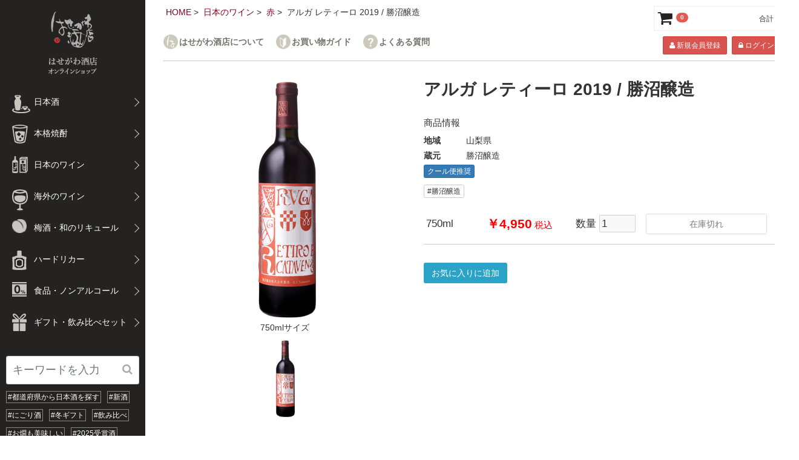

--- FILE ---
content_type: text/html; charset=UTF-8
request_url: https://www.hasegawasaketen.com/eshop/products/detail/16069
body_size: 67756
content:
<!doctype html>
<html lang="ja"><head>
<!-- Google tag (gtag.js) -->
<script async src="https://www.googletagmanager.com/gtag/js?id=G-MB3YYK1HXT"></script>
<script>
  window.dataLayer = window.dataLayer || [];
  function gtag(){dataLayer.push(arguments);}
  gtag('js', new Date());

  gtag('config', 'G-MB3YYK1HXT');
</script>
    <script src="/eshop/html/bundle/front.bundle.js"></script><meta charset="utf-8">
<meta http-equiv="X-UA-Compatible" content="IE=edge">
    <meta name="viewport" content="width=device-width, initial-scale=1, shrink-to-fit=no">    <meta name="eccube-csrf-token" content="ecb4921a1f.aRjDpw8O0n6JEwv_ZDMqO1JUw9xJKGYY7ddyg8Tcsas.XSGp9VlnohTjY3rGL1EHShMylZ4lQz91nrwxtYKJ2ZgRa5CKUEXmKrt7Ow"><title>アルガ レティーロ 2019 / 勝沼醸造 / はせがわ酒店 オンライン店</title>
                           <meta property="og:title" content="アルガ レティーロ 2019 / 勝沼醸造" />
    <meta property="og:image" content="https://www.hasegawasaketen.com/eshop/html/upload/save_image/0603161233_6299b461ee68e.jpg" />
    <meta property="product:price:amount" content="4950"/>
    <meta property="product:price:currency" content="JPY"/>
    <meta property="product:product_link" content="https://www.hasegawasaketen.com/eshop/products/detail/16069"/>
    <meta property="product:retailer_title" content="はせがわ酒店 オンライン店"/>
            <meta name="robots" content="noindex">
    
<meta property="og:type" content="og:product"/>
<meta property="og:site_name" content="はせがわ酒店 オンライン店"/>
    <meta name="description" content="完熟果実をゆっくりと醸し、8ヶ月間の樽熟成。香るベリー、酸味、渋み、果実感のやわらかなバランスを感じます。国産品種「マスカット・ベリーＡ」を使用したフルボディタイプの赤ワインです。">
    <meta property="og:description" content="完熟果実をゆっくりと醸し、8ヶ月間の樽熟成。香るベリー、酸味、渋み、果実感のやわらかなバランスを感じます。国産品種「マスカット・ベリーＡ」を使用したフルボディタイプの赤ワインです。"/>
                <meta property="og:url" content="https://www.hasegawasaketen.com/eshop/products/detail/16069"/>
    <link rel="canonical" href="https://www.hasegawasaketen.com/eshop/products/detail/16069" />
    
                    <link rel="icon" href="/eshop/html/user_data/assets/img/common/favicon.ico">
    <link rel="stylesheet" href="https://use.fontawesome.com/releases/v5.3.1/css/all.css" integrity="sha384-mzrmE5qonljUremFsqc01SB46JvROS7bZs3IO2EmfFsd15uHvIt+Y8vEf7N7fWAU" crossorigin="anonymous">
    <link rel="stylesheet" href="/eshop/html/template/hasegawa/assets/css/style.css">
    <script src="/eshop/html/bundle/front.bundle.js"></script>
<link rel="icon" href="/eshop/html/template/hasegawa/img/common/favicon.ico">
<link rel="stylesheet" href="/eshop/html/template/hasegawa/css/slick.css?v=4.2.2">
<link rel="stylesheet" href="/eshop/html/template/hasegawa/css/style.css?v=4.2.2">
<link rel="stylesheet" href="/eshop/html/template/hasegawa/css/responsive.css?v=4.2.2">
<!-- for original theme CSS -->
    <style>
.txt-primary{color:#2e6da4;}
.txt-success{color:#4cae4c;}
.txt-info{color:#269abc;}
.txt-warning{color:#eea236;}
.txt-danger{color:#d43f3a;}
.sales-restrictions {
    background: #f8f8f8;
    border: 1px solid #d9d9d9;
    margin: 20px 0;
    padding: 16px;
}
.sales-restrictions span {
    color: #de5d50;
    font-weight: bold;
}
</style>
<script src="https://ajax.googleapis.com/ajax/libs/jquery/1.11.3/jquery.min.js"></script>
<script>window.jQuery || document.write('<script src="/eshop/html/template/hasegawa/js/vendor/jquery-1.11.3.min.js?v=4.2.2"><\/script>')</script>
<script src="/eshop/html/template/hasegawa/js/cmd.js"></script>
<script type="text/javascript">
  var _gaq = _gaq || [];
  _gaq.push(['_setAccount', 'UA-2259938-1']);
  _gaq.push(['_trackPageview']);

  (function() {
    var ga = document.createElement('script'); ga.type = 'text/javascript'; ga.async = true;
    ga.src = ('https:' == document.location.protocol ? 'https://ssl' : 'http://www') + '.google-analytics.com/ga.js';
    var s = document.getElementsByTagName('script')[0]; s.parentNode.insertBefore(ga, s);
  })();
</script>
    <script>
        $(function() {
            $.ajaxSetup({
                'headers': {
                    'ECCUBE-CSRF-TOKEN': $('meta[name="eccube-csrf-token"]').attr('content')
                }
            });
        });
    </script>
                            <script>
  $(function() {
      let $before   = "\u003Cbutton\u0020type\u003D\u0022button\u0022\u0020class\u003D\u0022ec\u002DblockBtn\u002D\u002Daction\u0022\u0020disabled\u003D\u0022disabled\u0022\u003E\n\u0020\u0020\u0020\u0020\u0020\u0020\u8FD1\u65E5\u8CA9\u58F2\u4E88\u5B9A\u3067\u3059\u3002\n\u0020\u0020\u003C\/button\u003E";
      let $finished = "\u003Cbutton\u0020type\u003D\u0022button\u0022\u0020class\u003D\u0022ec\u002DblockBtn\u002D\u002Daction\u0022\u0020disabled\u003D\u0022disabled\u0022\u003E\n\u0020\u0020\u0020\u0020\u0020\u0020\u8CA9\u58F2\u306F\u7D42\u4E86\u3057\u307E\u3057\u305F\u3002\n\u0020\u0020\u003C\/button\u003E";

            
              });
</script>
        <link rel="stylesheet" href="/eshop/html/user_data/assets/css/customize.css">
</head>
<body id="page_product_detail" class="product_page">
<div id="wrapper">
    <header>

        
                                <!-- ▼ロゴ -->
            <h1>
    <button type="button" class="sp fa fa-bars" id="drawer_trigger"><span>MENU</span></button>
    <a href="https://www.hasegawasaketen.com/eshop/" class="pc"><img src="/eshop/html/template/hasegawa/img/common/site-id.png" alt="はせがわ酒店オンラインショップ"></a>
    <a href="https://www.hasegawasaketen.com/eshop/" class="sp"><img src="/eshop/html/template/hasegawa/img/common/site-id_sp.png" alt=""></a>
</h1>
<nav id="submenu" class="sp">
    <ul>
        <li>
            <a href="https://www.hasegawasaketen.com/eshop/"><i class="fa fa-home"></i></a>
        </li>
        <li>
            <i class="fa fa-user"></i>
            <ul>
                            <li><a href="https://www.hasegawasaketen.com/eshop/entry" class="fa fa-user">新規会員登録</a></li>
                <li><a href="https://www.hasegawasaketen.com/eshop/mypage/login" class="fa fa-lock">ログイン</a></li>
                       </ul>
        </li>
        <li>
            <a href="https://www.hasegawasaketen.com/eshop/cart">
                <i class="fa fa-shopping-cart"></i>
            </a>
        </li>
    </ul>
</nav>
        <!-- ▲ロゴ -->
    <!-- ▼カテゴリ -->
            
<nav id="drawer">
    <ul class="sp mainmenu">
		<li>
            <!--<button type="button" class="sp navbar-toggle offcanvas-toggle fa fa-times" data-toggle="offcanvas" data-target="#js-bootstrap-offcanvas">
    </button>-->
            メニュー
        </li>
    </ul>
    <ul class="category-nav">
                    <li class="icon2 hasChildren">
        <p> 日本酒</p>
                <div style="display:none"><ul>
                                    <li>
        <a href="https://www.hasegawasaketen.com/eshop/products/list?category_id=13&instock=1">
            純米大吟醸
                    </a>
            </li>

                                    <li>
        <a href="https://www.hasegawasaketen.com/eshop/products/list?category_id=12&instock=1">
            純米吟醸
                    </a>
            </li>

                                    <li>
        <a href="https://www.hasegawasaketen.com/eshop/products/list?category_id=11&instock=1">
            純米酒
                    </a>
            </li>

                                    <li>
        <a href="https://www.hasegawasaketen.com/eshop/products/list?category_id=47&instock=1">
            大吟醸
                    </a>
            </li>

                                    <li>
        <a href="https://www.hasegawasaketen.com/eshop/products/list?category_id=14&instock=1">
            吟醸
                    </a>
            </li>

                                    <li>
        <a href="https://www.hasegawasaketen.com/eshop/products/list?category_id=15&instock=1">
            本醸造
                    </a>
            </li>

                                    <li>
        <a href="https://www.hasegawasaketen.com/eshop/products/list?category_id=50&instock=1">
            特定名称外
                    </a>
            </li>

                                    <li>
        <a href="https://www.hasegawasaketen.com/eshop/products/list?category_id=16&instock=1">
            発泡・にごり
                    </a>
            </li>

                    </ul></div>
        </li>

                    <li class="icon1 hasChildren">
        <p> 本格焼酎</p>
                <div style="display:none"><ul>
                                    <li>
        <a href="https://www.hasegawasaketen.com/eshop/products/list?category_id=4&instock=1">
            芋
                    </a>
            </li>

                                    <li>
        <a href="https://www.hasegawasaketen.com/eshop/products/list?category_id=3&instock=1">
            麦
                    </a>
            </li>

                                    <li>
        <a href="https://www.hasegawasaketen.com/eshop/products/list?category_id=17&instock=1">
            米
                    </a>
            </li>

                                    <li>
        <a href="https://www.hasegawasaketen.com/eshop/products/list?category_id=18&instock=1">
            黒糖
                    </a>
            </li>

                                    <li>
        <a href="https://www.hasegawasaketen.com/eshop/products/list?category_id=20&instock=1">
            その他
                    </a>
            </li>

                                    <li>
        <a href="https://www.hasegawasaketen.com/eshop/products/list?category_id=19&instock=1">
            泡盛
                    </a>
            </li>

                    </ul></div>
        </li>

                    <li class="icon7 hasChildren">
        <p> 日本のワイン</p>
                <div style="display:none"><ul>
                                    <li>
        <a href="https://www.hasegawasaketen.com/eshop/products/list?category_id=31&instock=1">
            赤
                    </a>
            </li>

                                    <li>
        <a href="https://www.hasegawasaketen.com/eshop/products/list?category_id=32&instock=1">
            白
                    </a>
            </li>

                                    <li>
        <a href="https://www.hasegawasaketen.com/eshop/products/list?category_id=33&instock=1">
            スパークリング・ロゼ
                    </a>
            </li>

                    </ul></div>
        </li>

                    <li class="icon6 hasChildren">
        <p> 海外のワイン</p>
                <div style="display:none"><ul>
                                    <li>
        <a href="https://www.hasegawasaketen.com/eshop/products/list?category_id=21&instock=1">
            フランス
                    </a>
                <div style="display:none"><ul>
                                    <li>
        <a href="https://www.hasegawasaketen.com/eshop/products/list?category_id=30&instock=1">
            シャンパーニュ
                    </a>
            </li>

                    </ul></div>
        </li>

                                    <li>
        <a href="https://www.hasegawasaketen.com/eshop/products/list?category_id=22&instock=1">
            イタリア
                    </a>
            </li>

                                    <li>
        <a href="https://www.hasegawasaketen.com/eshop/products/list?category_id=23&instock=1">
            スペイン
                    </a>
            </li>

                                    <li>
        <a href="https://www.hasegawasaketen.com/eshop/products/list?category_id=25&instock=1">
            アメリカ
                    </a>
            </li>

                                    <li>
        <a href="https://www.hasegawasaketen.com/eshop/products/list?category_id=26&instock=1">
            オーストラリア
                    </a>
            </li>

                                    <li>
        <a href="https://www.hasegawasaketen.com/eshop/products/list?category_id=27&instock=1">
            チリ
                    </a>
            </li>

                                    <li>
        <a href="https://www.hasegawasaketen.com/eshop/products/list?category_id=28&instock=1">
            ニュージーランド
                    </a>
            </li>

                                    <li>
        <a href="https://www.hasegawasaketen.com/eshop/products/list?category_id=29&instock=1">
            その他各地域
                    </a>
            </li>

                    </ul></div>
        </li>

                    <li class="icon8 hasChildren">
        <p> 梅酒・和のリキュール</p>
                <div style="display:none"><ul>
                                    <li>
        <a href="https://www.hasegawasaketen.com/eshop/products/list?category_id=34&instock=1">
            梅酒
                    </a>
            </li>

                                    <li>
        <a href="https://www.hasegawasaketen.com/eshop/products/list?category_id=35&instock=1">
            果実酒
                    </a>
            </li>

                    </ul></div>
        </li>

                    <li class="icon9 hasChildren">
        <p> ハードリカー</p>
                <div style="display:none"><ul>
                                    <li>
        <a href="https://www.hasegawasaketen.com/eshop/products/list?category_id=36&instock=1">
            ウィスキー
                    </a>
            </li>

                                    <li>
        <a href="https://www.hasegawasaketen.com/eshop/products/list?category_id=37&instock=1">
            ジン
                    </a>
            </li>

                                    <li>
        <a href="https://www.hasegawasaketen.com/eshop/products/list?category_id=38&instock=1">
            ラム
                    </a>
            </li>

                                    <li>
        <a href="https://www.hasegawasaketen.com/eshop/products/list?category_id=49&instock=1">
            その他
                    </a>
            </li>

                    </ul></div>
        </li>

                    <li class="icon10 hasChildren">
        <p> 食品・ノンアルコール</p>
                <div style="display:none"><ul>
                                    <li>
        <a href="https://www.hasegawasaketen.com/eshop/products/list?category_id=41&instock=1">
            こだわりの食品
                    </a>
            </li>

                                    <li>
        <a href="https://www.hasegawasaketen.com/eshop/products/list?category_id=40&instock=1">
            ノンアルコール
                    </a>
            </li>

                                    <li>
        <a href="https://www.hasegawasaketen.com/eshop/products/list?category_id=39&instock=1">
            甘酒
                    </a>
            </li>

                    </ul></div>
        </li>

                    <li class="icon42 hasChildren">
        <p> ギフト・飲み比べセット</p>
                <div style="display:none"><ul>
                                    <li>
        <a href="https://www.hasegawasaketen.com/eshop/products/list?category_id=46&instock=1">
            ギフト
                    </a>
            </li>

                                    <li>
        <a href="https://www.hasegawasaketen.com/eshop/products/list?category_id=45&instock=1">
            飲み比べセット
                    </a>
            </li>

                                    <li>
        <a href="https://www.hasegawasaketen.com/eshop/products/list?category_id=44&instock=1">
            酒器・関連商品
                    </a>
            </li>

                                    <li>
        <a href="https://www.hasegawasaketen.com/eshop/products/list?category_id=43&instock=1">
            有料ラッピング
                    </a>
            </li>

                    </ul></div>
        </li>

        </ul> <!-- category-nav -->
    <ul class="sp">
		<li><a href="https://www.hasegawasaketen.com/index.html">はせがわ酒店について</a></li>
		<li><a href="/blog/guide/guide01/">お買い物ガイド</a></li>
		<li><a href="/blog/guide/guide09/">Ｑ＆Ａ</a></li>
		<li><a href="https://www.hasegawasaketen.com/eshop/contact">お問い合わせ</a></li>
    </ul>
        <!-- ▲カテゴリ -->
    <!-- ▼商品検索 -->
            <div class="search-nav">
    <form method="get" id="searchform" action="/eshop/products/list">
    <input type="search" id="name" name="name" maxlength="50" placeholder="キーワードを入力" class="form-control" />
        <button type="submit" class="bt_search"><i class="fa fa-search" aria-hidden="true"></i></button>
    </form>
</div>
<div id="sp-search">
    <form method="get" id="sp-search-form" action="/eshop/products/list">
    <input type="search" id="sp_name" name="sp_name" maxlength="50" placeholder="なにかお探しですか？" class="form-control" />
    <button type="submit" class="bt_search"><i class="fa fa-search" aria-hidden="true"></i></button>
    </form>
</div>
<div id="sp-search-close"></div>

        <!-- ▲商品検索 -->
    <!-- ▼ハッシュタグ -->
            <div class="hash">
<ul>
<li><a href="/blog/sake_search/">#都道府県から日本酒を探す</a></li>
<li><a href="/eshop/products/list?category_id=&tag_id%5B%5D=71&instock=1&orderby=2">#新酒</a></li>
<li><a href="/eshop/products/list?category_id=&tag_id%5B%5D=126&instock=1&orderby=2">#にごり酒</a></li>
<li><a href="/eshop/products/list?category_id=&tag_id%5B%5D=138&instock=1&orderby=2">#冬ギフト</a></li>
<li><a href="/eshop/products/list?category_id=&tag_id%5B%5D=132&instock=1&orderby=2">#飲み比べ</a></li>
<li><a href="/eshop/products/list?category_id=&tag_id%5B%5D=65&instock=1&orderby=2">#お燗も美味しい</a></li>
<li><a href="/eshop/products/list?category_id=&tag_id%5B%5D=157&instock=1&orderby=2">#2025受賞酒</a></li>
<li><a href="/eshop/products/list?category_id=&tag_id%5B%5D=122&instock=1&orderby=2">#予約</a></li>
<li><a href="/eshop/products/list?category_id=&tag_id%5B%5D=154&instock=1&orderby=1">#🍶3,000円～</a></li>
<li><a href="/eshop/products/list?category_id=&tag_id%5B%5D=155&instock=1&orderby=1">#🍶5,000円～</a></li>
<li><a href="/eshop/products/list?category_id=&tag_id%5B%5D=156&instock=1&orderby=1">#🍶10,000円～</a></li>
<li><a href="/eshop/products/list?category_id=&tag_id%5B%5D=143&instock=1&orderby=2">#極上の日本酒</a></li>
<li><a href="/eshop/products/list?category_id=&tag_id%5B%5D=63&instock=1&orderby=2">#これ買いました！</a></li>
<li><a href="/eshop/products/list?category_id=&name=雄町&instock=1&orderby=2">#雄町</a></li>
<li><a href="/eshop/products/list?category_id=&tag_id%5B%5D=54&instock=1&orderby=2">#朝日米</a></li>
<li><a href="/eshop/products/list?category_id=&name=%E6%96%B0%E6%BE%A4%E9%86%B8%E9%80%A0%E5%BA%97&instock=1&orderby=1">#新澤醸造店</a></li>
<li><a href="/eshop/products/list?category_id=2&productplus_3%5B%5D=145&instock=1&orderby=2">#磯自慢</a></li>
<li><a href="/eshop/products/list?category_id=2&productplus_3%5B%5D=357&instock=1&orderby=2">#森嶋</a></li>
<li><a href="/eshop/products/list?category_id=2&productplus_3%5B%5D=281&instock=1&orderby=2">#天美</a></li>
<li><a href="/eshop/products/list?category_id=2&productplus_3%5B%5D=285&instock=1&orderby=2">#東洋美人</a></li>
<li><a href="/eshop/products/list?category_id=2&productplus_3%5B%5D=153&instock=1&orderby=2">#雨後の月</a></li>
<li><a href="/eshop/products/list?category_id=2&productplus_3%5B%5D=335&instock=1&orderby=2">#鳳凰美田</a></li>
<li><a href="/eshop/products/list?category_id=2&productplus_3%5B%5D=249&instock=1&orderby=2">#仙禽</a></li>
<li><a href="/eshop/products/list?category_id=&name=加茂錦&instock=1&orderby=2">#加茂錦</a></li>
<li><a href="/eshop/products/list?category_id=&name=%E5%A4%A9%E9%A0%98%E7%9B%83%E9%85%92%E9%80%A0&instock=1&orderby=2">#雅楽代</a></li>
<li><a href="/eshop/products/list?category_id=2&productplus_3%5B%5D=233&instock=1&orderby=2">#上喜元</a></li>
<li><a href="/blog/wine_search/">#ワインコンシェルジュ</a>
<li><a href="/eshop/products/list?category_id=30&instock=1">#シャンパーニュ</a></li>
<li><a href="/eshop/products/list?category_id=&tag_id%5B%5D=37&instock=1&orderby=2">#スパークリング</a></li>
<li><a href="/eshop/products/list?category_id=&tag_id%5B%5D=107&instock=1&orderby=2">#ロゼワイン</a></li>
<li><a href="/eshop/products/list?category_id=&name=オレンジワイン&instock=1&orderby=2">#オレンジワイン</a></li>
<li><a href="/eshop/products/list?category_id=21&name=ブルゴーニュ&instock=1&orderby=2">#ブルゴーニュ</a></li>
<li><a href="/eshop/products/list?category_id=&tag_id%5B%5D=142&instock=1&orderby=2">#コスパワイン</a></li>
<li><a href="/eshop/products/list?category_id=&name=スクリューキャップ&instock=1&orderby=2">#オープナー不要</a></li>
<li><a href="/eshop/products/list?category_id=7&instock=1&orderby=2">#日本ワイン</a></li>
<li><a href="/eshop/products/list?category_id=36&instock=1">#ウイスキー</a></li>
<li><a href="/eshop/products/list?category_id=&name=シルバー会員限定&instock=1&orderby=2">#シルバー会員</a></li>
<li><a href="/eshop/products/list?category_id=&name=プラチナ会員限定&instock=1&orderby=2">#プラチナ会員</a></li>
<li><a href="https://www.hasegawasaketen.com/eshop/products/list?tag_id%5B%5D=129">#問い合わせ商品</a></li>
</ul>
</div>
        <!-- ▲ハッシュタグ -->
    <!-- ▼サイドバナー -->
            <div class="banner">
    	<ul>
		 	    		<li><a href="/blog/sake_list/"><img src="/eshop/html/template/hasegawa/img/common/banner-brandlist.png" alt="日本酒取扱ブランド一覧"></a></li>
    		<li><a href="/blog/syochu_list/"><img src="/eshop/html/template/hasegawa/img/common/banner-shochu-brand.png" alt="焼酎取扱ブランド一覧"></a></li>
    	</ul>
    </div>
        <!-- ▲サイドバナー -->
    <!-- ▼営業日カレンダー -->
            
<!--営業日カレンダー-->
<style>
.calendar_title {
    text-align: center;
    font-size: 16px;
    background: #7e657c;
    color: #fff;
    margin-bottom: 20px;
    border: solid 1px #7e657c;
}
#businessday_calendar .note {
    margin-bottom: 30px;
}
#businessday_calendar .note span {
  display: inline-block;
  width: 2.5em;
  background: #ee6666;
  height: 1em;
  margin-right: 5px;
}
#businessday_calendar .note span + span {
  background: #fff;
  border: 2px solid #000;
}
#businessday_calendar table {
    width: 100%;
    margin-bottom: 20px;
    padding: 0;
    empty-cells: show;
}
#businessday_calendar table caption {
  margin-bottom: 10px;
}
#businessday_calendar th {
    background: #f8f8f8;
    border-top: 1px solid #ccc;
    border-bottom: 1px solid #ccc;
}
#businessday_calendar th#saturday {
    color: #3366cc;
}
#businessday_calendar th#sunday {
    color: #ff3300;
}
#businessday_calendar td {
    text-align: center;
    border-bottom: 1px dotted #ccc;
    background: #fff;
    color: #333;
}
#businessday_calendar .today {
    background: #fff;
    color: #000;
    font-weight: bold;
    border: 2px solid #000;
}
#businessday_calendar .holiday {
    background: #ee6666;
    color: #ffffff;
}
</style>
<link rel="stylesheet" href="/eshop/html/template/hasegawa/css/pg_calendar.css">
<div id="calendar" class="calendar hidden-xs">
	<div class="calendar_title">営業日カレンダー</div>
                        <table>
            <caption>2026年1月</caption>
            <thead><tr><th id="sunday">日</th><th>月</th><th>火</th><th>水</th><th>木</th><th>金</th><th id="saturday">土</th></tr></thead>
            <tbody>
                                                                                <tr>
                                                                                    <td></td>
                                                            <td></td>
                                                            <td></td>
                                                            <td></td>
                                                                                                                                                                                                        <td  class=" holiday" >1</td>
                                                                                                                                                                                                            <td  class=" holiday" >2</td>
                                                                                                                                                                                                            <td  class=" holiday" >3</td>
                                            </tr>
                                                                                                    <tr>
                                                                                                                                                    <td  class=" holiday" >4</td>
                                                                                                                                                                <td >5</td>
                                                                                                                                                                <td >6</td>
                                                                                                                                                                <td >7</td>
                                                                                                                                                                <td >8</td>
                                                                                                                                                                <td >9</td>
                                                                                                                                                                <td >10</td>
                                            </tr>
                                                                                                    <tr>
                                                                                                                                                    <td  class=" holiday" >11</td>
                                                                                                                                                                                                            <td  class=" holiday" >12</td>
                                                                                                                                                                <td >13</td>
                                                                                                                                                                <td >14</td>
                                                                                                                                                                                                            <td  class="today" >15</td>
                                                                                                                                                                <td >16</td>
                                                                                                                                                                <td >17</td>
                                            </tr>
                                                                                                    <tr>
                                                                                                                                                    <td  class=" holiday" >18</td>
                                                                                                                                                                <td >19</td>
                                                                                                                                                                <td >20</td>
                                                                                                                                                                <td >21</td>
                                                                                                                                                                <td >22</td>
                                                                                                                                                                <td >23</td>
                                                                                                                                                                <td >24</td>
                                            </tr>
                                                                                                    <tr>
                                                                                                                                                    <td  class=" holiday" >25</td>
                                                                                                                                                                <td >26</td>
                                                                                                                                                                <td >27</td>
                                                                                                                                                                <td >28</td>
                                                                                                                                                                <td >29</td>
                                                                                                                                                                <td >30</td>
                                                                                                                                                                <td >31</td>
                                            </tr>
                                                </tbody>
        </table>
                    <table>
            <caption>2026年2月</caption>
            <thead><tr><th id="sunday">日</th><th>月</th><th>火</th><th>水</th><th>木</th><th>金</th><th id="saturday">土</th></tr></thead>
            <tbody>
                                                                                <tr>
                                                                                                                                                                            <td  class=" holiday" >1</td>
                                                                                                                                                                <td >2</td>
                                                                                                                                                                <td >3</td>
                                                                                                                                                                <td >4</td>
                                                                                                                                                                <td >5</td>
                                                                                                                                                                <td >6</td>
                                                                                                                                                                <td >7</td>
                                            </tr>
                                                                                                    <tr>
                                                                                                                                                    <td  class=" holiday" >8</td>
                                                                                                                                                                <td >9</td>
                                                                                                                                                                <td >10</td>
                                                                                                                                                                                                            <td  class=" holiday" >11</td>
                                                                                                                                                                <td >12</td>
                                                                                                                                                                <td >13</td>
                                                                                                                                                                <td >14</td>
                                            </tr>
                                                                                                    <tr>
                                                                                                                                                    <td  class=" holiday" >15</td>
                                                                                                                                                                <td >16</td>
                                                                                                                                                                <td >17</td>
                                                                                                                                                                <td >18</td>
                                                                                                                                                                <td >19</td>
                                                                                                                                                                <td >20</td>
                                                                                                                                                                <td >21</td>
                                            </tr>
                                                                                                    <tr>
                                                                                                                                                    <td  class=" holiday" >22</td>
                                                                                                                                                                                                            <td  class=" holiday" >23</td>
                                                                                                                                                                <td >24</td>
                                                                                                                                                                <td >25</td>
                                                                                                                                                                <td >26</td>
                                                                                                                                                                <td >27</td>
                                                                                                                                                                <td >28</td>
                                            </tr>
                                                </tbody>
        </table>
    </div>
        <!-- ▲営業日カレンダー -->

                                                </header>
    <div id="contents">
                                                <div id="contents_top" class="wrap">
                <section id="topicpath">
                <ul>
                    <li><a href="https://www.hasegawasaketen.com/eshop/">HOME</a></li>
                                                                                                                                            <li><a href="https://www.hasegawasaketen.com/eshop/products/list?category_id=7&stock_available=1">日本のワイン</a></li>
                                                                                <li><a href="https://www.hasegawasaketen.com/eshop/products/list?category_id=31&stock_available=1">赤</a></li>
                                                            <li>アルガ レティーロ 2019 / 勝沼醸造</li>
                </ul>
                </section>
                    <!-- ▼ヘッダメニュー（下層用） -->
            <section class="head-menu wrap pc">
	<ul class="info mincho">
		<li class="about"><a href="https://www.hasegawasaketen.com/index.html" target="_blank">はせがわ酒店について</a></li>
		<li class="guide"><a href="/blog/guide/guide01/">お買い物ガイド</a></li>
		<li class="qa"><a href="/blog/guide/guide09/">よくある質問</a></li>
	</ul>
            <ul class="member">
            <li><a href="https://www.hasegawasaketen.com/eshop/entry" class="btn btn-danger btn-sm"><i class="fa fa-user" aria-hidden="true"></i> 新規会員登録</a></li>
            <li><a href="https://www.hasegawasaketen.com/eshop/mypage/login" class="btn btn-danger btn-sm"><i class="fa fa-lock" aria-hidden="true"></i> ログイン</a></li>
        </ul>
    </section>
        <!-- ▲ヘッダメニュー（下層用） -->

                </div>
                                        <div id="main" class="wrap">
    <div id="item_detail">
        <section class="item_photo">
            <figure>
                <img id="product-img" src="/eshop/html/upload/save_image/0603161233_6299b461ee68e.jpg" alt="">
                <figcaption></figcaption>
            </figure>         
             <ul>
                                                <li><img src="/eshop/html/upload/save_image/0603161233_6299b461ee68e.jpg" alt="" class="product-img"></li>
                                            </ul>
            <div id="arrow"></div>
        </section>
        <section class="item_txt">
            <h2>アルガ レティーロ 2019 / 勝沼醸造</h2>
            <p></p>
            <h3>商品情報</h3>
                        <dl>
                <dt class="w4">地域</dt>
                <dd>山梨県</dd>

                                                        <dt class="w4">蔵元</dt>
                <dd>勝沼醸造 </dd>

<!-- 商品ステータス -->
<ul class="status">
            <li class="btn btn-xs btn-primary no-hover">クール便推奨</li>
        </ul>

<!-- タグ情報 -->
    <ul class="tag">
                <li class="btn btn-xs btn-default"><a href="https://www.hasegawasaketen.com/eshop/products/list?tag_id%5B%5D=20">#勝沼醸造</a></li>
            </ul>

<!-- 1行コメント -->



<div class="item_price">
    <table>
        <tbody>
<tr>
<td>750ml</td>
<td class="price">￥4,950<span> 税込</span></td>
<td>数量 <input type="number" id="quantity" name="quantity" class="quantity" disabled="disabled" min="1" maxlength="9" class="form-control" value="1" /> </td>
<td><button type="submit" disabled="disabled" id="add-cart" class="btn btn-default">
    在庫切れ
</button>
</td>
</tr>
</tbody>
</table>
<div class="extra-form">
                                        </div>
                                            <form action="https://www.hasegawasaketen.com/eshop/products/add_favorite/16069" method="post">
                            <div class="ec-productRole__btn">
                                                                    <button type="submit" id="favorite" class="btn btn-info">
                                        お気に入りに追加
                                    </button>
                                                            </div>
                        </form>
                    
            </div>
                        <div id="limit">
            <div class="sales-restrictions">
                                <span>この商品は販売制限されております。</span><br />
                会員の方はログイン後再度ご確認ください。<br />
                非会員の方は会員登録頂き再度ご確認ください。<br />
                            </div>
            </div>
        </section>
        
    </div>
    <div id="item_additional" class="wrap">
        <section class="item_txt">
            <h3>商品説明<span>※画像はイメージです</span></h3>
            完熟果実をゆっくりと醸し、8ヶ月間の樽熟成。香るベリー、酸味、渋み、果実感のやわらかなバランスを感じます。国産品種「マスカット・ベリーＡ」を使用したフルボディタイプの赤ワインです。
        </section>
        <section class="item_txt">
                        <h3>蔵紹介</h3><b>アルガ・ブランカシリーズなど甲州種に特化したブランドを打ち出し、日本ワインを代表する造り手、勝沼醸造</b><br />
<br />
創業80年を迎え、3代目有賀雄二社長の後を継ぐ、裕剛さん、淳さん、翔さんの兄弟がそれぞれ、醸造、営業、栽培の分野で勝沼醸造の新たなステージを担います。醸造を担当する裕剛さんは、醸造所の片隅で実験と検証をくりかえし、勝沼醸造では甲州種の白ワインに隠れがちだった赤ワインの品質を大きく向上させ、周囲をおどろかせました。マスカット・ベリーＡにはピノ・ワールにも負けないような可能性を感じています。またメインである甲州種のレベルアップについてはプレスをして、苦味をはじめ甲州が持つ本来の個性を引き出しています。これは"甲州種の生産者はみな、果皮のところが一番美味しいと言う。それを表現したい"との考えから。醸造ではいかに良い果汁を得るかが大切と考え、赤も白も時間をかけて、とにかく優しく優しく搾ります。<br />
自然派を意識しているわけではありませんが、土地や品種の個性が表れたワインを飲んでもらうため、全房発酵、野生酵母での発酵、無補糖など、納得できるワイン造りをめざしています。ただし、もし醸造中のワインに何かトラブルがあれば救うために様々な手段を検討します、とのこと。熱意溢れる後継者達に、今後勝沼醸造のワインは更に進化する十分な可能性を秘めています。
                    </section>
         
        <!--# related-product-plugin-tag #-->
    </div>
</div>
                                        <!-- ▼カート -->
            
<section class="cart-area pc">
    <p class="cart-trigger"><a href="javascript:return false;">
        <i class="fa fa-shopping-cart" aria-hidden="true"></i>
        <span class="badge">0</span>
        <i class="fa fa-times" aria-hidden="true"></i>
        </a>
        <span class="cart_price pc">合計 <span class="price">￥0</span></span></p>
    <div id="cart" class="cart" style="display:none">
        <div class="inner">
                                                    <div class="btn_area">
                    <div class="message">
                        <p class="errormsg bg-danger" style="margin-bottom: 20px;">
                            現在カート内に<br>商品はございません。
                        </p>
                    </div>
                </div>
                    </div>
    </div>
</section>
        <!-- ▲カート -->

                            <!-- ▼お買い物ガイド -->
            <div id="foot-guide">
<section class="wrap">
	<nav class="wrap">
		<div><a href="/blog/guide/guide01/"> </a>
			<h3><i class="fa fa-caret-right" aria-hidden="true"></i> お買い物ガイド</h3>
		</div>
		<div><a href="/blog/guide/guide02/"> </a>
			<h3><i class="fa fa-caret-right" aria-hidden="true"></i> 送料について</h3>
		</div>
		<div><a href="/blog/guide/guide04/"> </a>
			<h3><i class="fa fa-caret-right" aria-hidden="true"></i> 包装について</h3>
		</div>
		<div><a href="/blog/guide/guide06/"> </a>
			<h3><i class="fa fa-caret-right" aria-hidden="true"></i> 領収書発行について</h3>
		</div>
		<div><a href="/blog/guide/guide09/"> </a>
			<h3><i class="fa fa-caret-right" aria-hidden="true"></i> Ｑ＆Ａ</h3>
		</div>
	</nav>
	<div class="wrap">
		<div class="left-column">
					<h3>配送について</h3>
					<p>お届けはヤマト運輸となります。日本国外への発送は行っておりません。<br>
					(We don't ship to international locations. We only ship for addresses in Japan.)</p>
					<table class="delivery">
						<thead>
							<tr>
								<th>お届け地域</th>
								<th>配送料（税込）</th>
							</tr>
						</thead>
						<tbody>
							<tr>
								<td>関東・甲信越・北陸・中部</td>
								<td>1,210円</td>
							</tr>
							<tr>
								<td>東北・関西</td>
								<td>1,320円</td>
							</tr>
							<tr>
								<td>中国・四国</td>
								<td>1,540円</td>
							</tr>
							<tr>
								<td>北海道・九州</td>
								<td>1,650円</td>
							</tr>
							<tr>
								<td>沖縄</td>
								<td>2,640円</td>
							</tr>
						</tbody>
						<tfoot>
							<tr>
								<td colspan="2">
									<p>*上記に別途配送カートン代330円(税込)が掛かります。</p>
									<p>*クール便は別途440円(税込)が掛かります。</p>
									<p>*表示金額は消費税率10％です。</p>
								</td>
							</tr>
						</tfoot>
					</table>
				</div>
				<div class="center-column">
					<h3>お支払方法について</h3>
					<p>クレジットカード・代金引換・銀行振込よりお選びいただけます。</p>
					<p><img src="/eshop/html/template/hasegawa/img/common/card.png" width="270" alt=""></p>
										<h3>商品の画像について</h3>
					<p>商品のスペックやビンテージ、ラベルデザインが頻繁に変更になることから、商品画像に写った情報と実際の商品が異なる場合がございます。画像の肩貼りやシール、ビンテージから判断されないようお願い致します。<br>
					画像は参考程度とし、必ず商品名にてご判断下さい。</p>
				</div>
				<div class="right-column">
					<h3>オンライン店へのお問い合わせ</h3>
					<p><strong>店頭の在庫状況は、オンライン店でお調べすることができません。</strong><br>各店舗まで直接お問い合わせください。<br>
					<a href="https://www.hasegawasaketen.com/shop.html" target="_blank">■ はせがわ酒店　店舗情報</a></p>
					<p class="bld">＜メールでのお問い合わせ＞</p>	
					<p><a href="https://www.hasegawasaketen.com/eshop/contact" class="btn btn-info btn-block">⇒お問い合わせはこちらから</a></p>
					<p class="bld">＜お電話でのお問い合わせ＞</p>
					<p>03-6809-5461 （09:00～17:00 月～金） <br>
					 「オンライン店を見ています」とはじめにお伝えいただくとスムーズです。<br><br>
					 営業時間外のお問い合わせはメールにてお願い致します。</p>
									</div>
				<div class="sp">
				<script type="text/javascript" src="https://seal.fujissl.jp/getSeal.do?cn=www.hasegawasaketen.com&design=undefined" ></script>
				</div>
	</div>
</section>
</div>
        <!-- ▲お買い物ガイド -->
    <!-- ▼サイトマップ -->
            
<div id="sitemap" class="wrap">
		<ul class="sitemap">
					<li class="title">日本酒</li>
																		 	<li><a href="https://www.hasegawasaketen.com/eshop/products/list?category_id=13&instock=1">純米大吟醸</a></li>
		 			 		
														 	<li><a href="https://www.hasegawasaketen.com/eshop/products/list?category_id=12&instock=1">純米吟醸</a></li>
		 			 		
														 	<li><a href="https://www.hasegawasaketen.com/eshop/products/list?category_id=11&instock=1">純米酒</a></li>
		 			 		
														 	<li><a href="https://www.hasegawasaketen.com/eshop/products/list?category_id=47&instock=1">大吟醸</a></li>
		 			 		
														 	<li><a href="https://www.hasegawasaketen.com/eshop/products/list?category_id=14&instock=1">吟醸</a></li>
		 			 		
														 	<li><a href="https://www.hasegawasaketen.com/eshop/products/list?category_id=15&instock=1">本醸造</a></li>
		 			 		
														 	<li><a href="https://www.hasegawasaketen.com/eshop/products/list?category_id=50&instock=1">特定名称外</a></li>
		 			 		
														 	<li><a href="https://www.hasegawasaketen.com/eshop/products/list?category_id=16&instock=1">発泡・にごり</a></li>
		 			 		
		    
					<li class="title">本格焼酎</li>
																		 	<li><a href="https://www.hasegawasaketen.com/eshop/products/list?category_id=4&instock=1">芋</a></li>
		 			 		
														 	<li><a href="https://www.hasegawasaketen.com/eshop/products/list?category_id=3&instock=1">麦</a></li>
		 			 		
														 	<li><a href="https://www.hasegawasaketen.com/eshop/products/list?category_id=17&instock=1">米</a></li>
		 			 		
														 	<li><a href="https://www.hasegawasaketen.com/eshop/products/list?category_id=18&instock=1">黒糖</a></li>
		 			 		
														 	<li><a href="https://www.hasegawasaketen.com/eshop/products/list?category_id=20&instock=1">その他</a></li>
		 			 		
														 	<li><a href="https://www.hasegawasaketen.com/eshop/products/list?category_id=19&instock=1">泡盛</a></li>
		 			 		</ul>
		
		    
		<ul class="sitemap">
					<li class="title">日本のワイン</li>
																		 	<li><a href="https://www.hasegawasaketen.com/eshop/products/list?category_id=31&instock=1">赤</a></li>
		 			 		
														 	<li><a href="https://www.hasegawasaketen.com/eshop/products/list?category_id=32&instock=1">白</a></li>
		 			 		
														 	<li><a href="https://www.hasegawasaketen.com/eshop/products/list?category_id=33&instock=1">スパークリング・ロゼ</a></li>
		 			 		
		    
					<li class="title">海外のワイン</li>
																			<li><a href="https://www.hasegawasaketen.com/eshop/products/list?category_id=21&instock=1">フランス</a>
					 																	<ul><li><a href="https://www.hasegawasaketen.com/eshop/products/list?category_id=30&instock=1">シャンパーニュ</a></li></ul>
			</li>
					 		
		    
														 	<li><a href="https://www.hasegawasaketen.com/eshop/products/list?category_id=22&instock=1">イタリア</a></li>
		 			 		
														 	<li><a href="https://www.hasegawasaketen.com/eshop/products/list?category_id=23&instock=1">スペイン</a></li>
		 			 		
														 	<li><a href="https://www.hasegawasaketen.com/eshop/products/list?category_id=25&instock=1">アメリカ</a></li>
		 			 		
														 	<li><a href="https://www.hasegawasaketen.com/eshop/products/list?category_id=26&instock=1">オーストラリア</a></li>
		 			 		
														 	<li><a href="https://www.hasegawasaketen.com/eshop/products/list?category_id=27&instock=1">チリ</a></li>
		 			 		
														 	<li><a href="https://www.hasegawasaketen.com/eshop/products/list?category_id=28&instock=1">ニュージーランド</a></li>
		 			 		
														 	<li><a href="https://www.hasegawasaketen.com/eshop/products/list?category_id=29&instock=1">その他各地域</a></li>
		 			 		</ul>
		
		    
		<ul class="sitemap">
					<li class="title">梅酒・和のリキュール</li>
																		 	<li><a href="https://www.hasegawasaketen.com/eshop/products/list?category_id=34&instock=1">梅酒</a></li>
		 			 		
														 	<li><a href="https://www.hasegawasaketen.com/eshop/products/list?category_id=35&instock=1">果実酒</a></li>
		 			 		
		    
					<li class="title">ハードリカー</li>
																		 	<li><a href="https://www.hasegawasaketen.com/eshop/products/list?category_id=36&instock=1">ウィスキー</a></li>
		 			 		
														 	<li><a href="https://www.hasegawasaketen.com/eshop/products/list?category_id=37&instock=1">ジン</a></li>
		 			 		
														 	<li><a href="https://www.hasegawasaketen.com/eshop/products/list?category_id=38&instock=1">ラム</a></li>
		 			 		
														 	<li><a href="https://www.hasegawasaketen.com/eshop/products/list?category_id=49&instock=1">その他</a></li>
		 			 		
		    
					<li class="title">食品・ノンアルコール</li>
																		 	<li><a href="https://www.hasegawasaketen.com/eshop/products/list?category_id=41&instock=1">こだわりの食品</a></li>
		 			 		
														 	<li><a href="https://www.hasegawasaketen.com/eshop/products/list?category_id=40&instock=1">ノンアルコール</a></li>
		 			 		
														 	<li><a href="https://www.hasegawasaketen.com/eshop/products/list?category_id=39&instock=1">甘酒</a></li>
		 			 		
		    
					<li class="title">ギフト・飲み比べセット</li>
																		 	<li><a href="https://www.hasegawasaketen.com/eshop/products/list?category_id=46&instock=1">ギフト</a></li>
		 			 		
														 	<li><a href="https://www.hasegawasaketen.com/eshop/products/list?category_id=45&instock=1">飲み比べセット</a></li>
		 			 		
														 	<li><a href="https://www.hasegawasaketen.com/eshop/products/list?category_id=44&instock=1">酒器・関連商品</a></li>
		 			 		
														 	<li><a href="https://www.hasegawasaketen.com/eshop/products/list?category_id=43&instock=1">有料ラッピング</a></li>
		 			 		</ul>
		
		    
	<ul class="sitemap">
	<li class="title">ご利用案内</li>
	<li><a href="https://www.hasegawasaketen.com/index.html" target="_blank">はせがわ酒店について</a></li>
	<li><a href="/blog/guide/guide01/">お買い物ガイド</a></li>
	<li><a href="/blog/guide/guide02/">送料について</a></li>
	<li><a href="/blog/guide/guide04/">包装について</a></li>
	<li><a href="/blog/guide/guide06/">領収書発行について</a></li>
	<li><a href="/blog/guide/guide09/">よくある質問</a></li>
	<li><a href="https://www.hasegawasaketen.com/eshop/contact">お問い合わせ</a></li>
	<li class="sticker">
<script type="text/javascript" src="https://seal.fujissl.jp/getSeal.do?cn=www.hasegawasaketen.com&design=undefined" ></script>
	</li>
	</ul>

	

</div>
        <!-- ▲サイトマップ -->

                <footer>
                        <!-- ▼フッター -->
            <section class="foot-link">
    <p id="footer_pagetop">
        <a href="#contents" >
        <img alt="ページのトップに戻る" src="/eshop/html/template/hasegawa/images/topbtn.png">
        <i class="sp fa fa-angle-double-up"></i>
        </a>
    </p>
    <ul>
        <li><a href="https://www.hasegawasaketen.com/eshop/help/privacy">プライバシーポリシー</a></li>
        <li><a href="https://www.hasegawasaketen.com/eshop/help/tradelaw">特定商取引法に基づく表示</a></li>
        <li><a href="https://www.hasegawasaketen.com/eshop/help/about">運営会社紹介</a></li>
    </ul>
    <p>20歳以上の年齢であることを確認できない場合には酒類を販売致しません。<br>
妊娠中や授乳期の飲酒は、胎児、乳児の発育に悪影響を与えるおそれがあります。</p>
 <div class="management-info"> 
       <div class="item"> 
        <p class="title">販売場の名称及び所在地</p> 
        <p class="text">株式会社はせがわ酒店<br>東京都港区芝3-20-5芝IYビル</p> 
       </div> 
       <div class="item"> 
        <p class="title">酒類販売管理者の氏名</p> 
        <p class="text">松丸 結</p> 
       </div> 
       <div class="item"> 
        <p class="title">酒類販売管理研修受講年月日</p> 
        <p class="text">令和7年4月26日</p> 
       </div> 
       <div class="item"> 
        <p class="title">次回研修の受講期限</p> 
        <p class="text">令和10年4月25日</p> 
       </div> 
       <div class="item"> 
        <p class="title">研修実施団体名</p> 
        <p class="text">全国小売酒販組合中央会</p> 
       </div> 
      </div> 
</section>
<section class="copy">
    <p>Copyright &copy; 2010-2021 HASEGAWA SAKETEN All Rights Reserved.</p>
</section>
        <!-- ▲フッター -->

                </footer>
    </div>
<!-- /#wrapper --></div>

        </div>
<script>
var eccube_lang = {
    'common.delete_confirm': "削除してもよろしいですか?",
    'front.product.out_of_stock': "ただいま品切れ中です。",
};
</script>
<script src="/eshop/html/template/hasegawa/assets/js/function.js"></script>
<script src="/eshop/html/template/hasegawa/assets/js/eccube.js"></script>
<script src="/eshop/html/template/hasegawa/js/function.js?v=3.0.15"></script>
<script src="/eshop/html/template/hasegawa/js/eccube.js?v=3.0.15"></script>
<script src="/eshop/html/template/hasegawa/js/vendor/slick.min.js"></script>
<script>

        eccube.classCategories = {"__unselected":{"__unselected":{"name":"\u9078\u629e\u3057\u3066\u304f\u3060\u3055\u3044","product_class_id":""}},"7":{"#":{"classcategory_id2":"","name":"","stock_find":false,"price01":"","price02":"4,500","price01_inc_tax":"","price02_inc_tax":"4,950","price01_with_currency":"","price02_with_currency":"\uffe54,500","price01_inc_tax_with_currency":"","price02_inc_tax_with_currency":"\uffe54,950","product_class_id":"39517","product_code":"1522345","sale_type":"1"}}};
    // 規格2未使用
    </script>
<script>
$(document).ready(function(){
    // お気に入りボタン
    $('#favorite').click(function() {
        $('#mode').val('add_favorite');
    });
    // カートに入れるボタン
    $('#add-cart').click(function() {
        $('#mode').val('add_cart');
    });
    // bfcache無効化
    $(window).bind('pageshow', function(event) {
        if (event.originalEvent.persisted) {
            location.reload(true);
        }
    });
    var w = $(window).width();
    var x = 640;
    if (w <= x) {

        // 商品画像キャプション、表示切替
                   var captions = '750mlサイズ';
            var caption = captions.split(',');
            var i = 0;
            $('.item_photo ul li img').each(function() {
            $(this).after("<p class=\"sp\">"+caption[i]+"</p>");
            i++;
            });
        
         $(".item_photo ul").slick({
            autoplay: false,
            dots: true,
            dotsClass: 'slick-dots',
            arrows: true,
            infinite: false,
            initialSlide: 0,
            edgeFriction: 0.15,
            slidesToShow: 1,
            slidesToScroll: 1,
            swipe: true,
            cssEase: 'ease',
            appendArrows: $('#arrow'),
            nextArrow: '<i class="fa fa-chevron-right"></i>',
            prevArrow: '<i class="fa fa-chevron-left"></i>',
            variableWidth: true,
        });
        // 関連商品
        $(".item_recommend #search-list").slick({
        	accessibility: true,
        	autoplay: false,
        	pauseOnHover: true,
        	cssEase: 'ease',
        	dots: false,
        	draggable: true,
        	fade: false,
        	arrows: true,
        	infinite: false,
        	lazyLoad: 'ondemand',
        	pauseOnHover: true,
        	slidesToShow: 2,
        	slidesToScroll: 1,
        	swipe: true,
        	appendArrows: $('#recommend-arrow'),
            nextArrow: '<div class="slick-next"><img src="/eshop/html/template/hasegawa/img/common/next.png" alt=""></div>',
            prevArrow: '<div class="slick-prev"><img src="/eshop/html/template/hasegawa/img/common/prev.png" alt=""></div>',
        });
    } else {

        // 商品画像キャプション、表示切替
                var captions = '750mlサイズ';
        var caption = captions.split(',');
        $('.item_photo figcaption').text(caption[0]);
        
        $('.product-img').click(function() {
            var index = $(this).parent('.slick-slide').attr('data-slick-index');
            var src = $(this).attr("src"); 
            $('#product-img').attr("src",src);
            $('.item_photo figcaption').text(caption[index]);
        });
        // スライダー表示調整
        var n = $(".item").length;
        var blank = 5-(n%5);
        if (x <= w) {
            for (i = 0; i < blank; i++){
                $("#search-list").append('<div class="item blank"></div>');
            }
        }
        // スライダー
        $(".item_photo ul").slick({
            accessibility: true,
            autoplay: false,
            autoplaySpeed: 3000,
            speed: 400,
            pauseOnHover: true,
            cssEase: 'ease',
            dots: false,
            draggable: true,
            fade: false,
            arrows: true,
            infinite: false,
            lazyLoad: 'ondemand',
            pauseOnHover: true,
            slidesToShow: 3,
            slidesToScroll: 1,
            swipe: true,
            appendArrows: $('#arrow'),
            nextArrow: '<i class="fa fa-chevron-right"></i>',
            prevArrow: '<i class="fa fa-chevron-left"></i>',
        });
    }
});
</script>
                
<script>
    CustomerPrices = {"16069":{"__unselected":{"#":{"customer_rank_price":"","customer_rank_price_inc_tax":""}},"7":{"#":{"customer_rank_price":"4,500","customer_rank_price_inc_tax":"4,950"}}}};

    $(function() {
        // 規格1選択時
        $('select[name=classcategory_id1]')
        .change(function() {
            var $form = $(this).parents('form');
            var product_id = $form.find('input[name=product_id]').val();
            var $sele1 = $(this);

            eccube.checkStockCustomer($form, product_id, $sele1.val() , '');
        });

        // 規格2選択時
        $('select[name=classcategory_id2]')
        .change(function() {
            var $form = $(this).parents('form');
            var product_id = $form.find('input[name=product_id]').val();
            var $sele1 = $form.find('select[name=classcategory_id1]');
            var $sele2 = $(this);
            eccube.checkStockCustomer($form, product_id, $sele1.val(), $sele2.val());
        });
    });

    eccube.customer_rank_price_origin = [];
    eccube.checkStockCustomer = function($form, product_id, classcat_id1, classcat_id2) {
        if(!$form.parent().find('#customer_rank_price_default').length)return;
        classcat_id2 = classcat_id2 ? classcat_id2 : '';
        var classcat3;

        classcat3 = CustomerPrices[product_id][classcat_id1]['#' + classcat_id2];

        // 会員価格
        var $customer_rank_price = $form.parent().find('#customer_rank_price_default').first();
        if (typeof this.customer_rank_price_origin[product_id] === 'undefined') {
            this.customer_rank_price_origin[product_id] = $customer_rank_price.html();
        }
        if (classcat3 && typeof classcat3.customer_rank_price_inc_tax !== 'undefined' && String(classcat3.customer_rank_price_inc_tax).length >= 1) {
            $customer_rank_price.html('¥ ' + classcat3.customer_rank_price_inc_tax);
        } else {
            $customer_rank_price.html(this.customer_rank_price_origin[product_id]);
        }
    };

</script>


                
<script>
    DeliveryPlusParams = {"16069":{"__unselected":{"#":{"weight":"","size":""}},"7":{"#":{"weight":"1.00","size":"1.00"}}}};

    $(function() {
        // 規格1選択時
        $('select[name=classcategory_id1]')
        .change(function() {
            var $form = $(this).parents('form');
            var product_id = $form.find('input[name=product_id]').val();
            var $sele1 = $(this);

            eccube.checkStockWeightSize($form, product_id, $sele1.val() , '');
        });

        // 規格2選択時
        $('select[name=classcategory_id2]')
        .change(function() {
            var $form = $(this).parents('form');
            var product_id = $form.find('input[name=product_id]').val();
            var $sele1 = $form.find('select[name=classcategory_id1]');
            var $sele2 = $(this);
            eccube.checkStockWeightSize($form, product_id, $sele1.val(), $sele2.val());
        });
    });

    eccube.deliveryplus_weight_origin = [];
    eccube.deliveryplus_size_origin = [];
    eccube.checkStockWeightSize = function($form, product_id, classcat_id1, classcat_id2) {
        classcat_id2 = classcat_id2 ? classcat_id2 : '';
        var classcat3;

        classcat3 = DeliveryPlusParams[product_id][classcat_id1]['#' + classcat_id2];

        // 重さ
        var $deliveryplus_weight = $form.parent().find('#deliveryplus_weight_default').first();
        if (typeof this.deliveryplus_weight_origin[product_id] === 'undefined') {
            this.deliveryplus_weight_origin[product_id] = $deliveryplus_weight.text();
        }
        if (classcat3 && typeof classcat3.weight !== 'undefined' && String(classcat3.weight).length >= 1) {
            $deliveryplus_weight.text(classcat3.weight);
        } else {
            $deliveryplus_weight.text(this.deliveryplus_weight_origin[product_id]);
        }

        // サイズ
        var $deliveryplus_size = $form.parent().find('#deliveryplus_size_default').first();
        if (typeof this.deliveryplus_size_origin[product_id] === 'undefined') {
            this.deliveryplus_size_origin[product_id] = $deliveryplus_size.text();
        }
        if (classcat3 && typeof classcat3.size !== 'undefined' && String(classcat3.size).length >= 1) {
            $deliveryplus_size.text(classcat3.size);
        } else {
            $deliveryplus_size.text(this.deliveryplus_size_origin[product_id]);
        }
    };

</script>


                   
    
    <script src="/eshop/html/user_data/assets/js/customize.js"></script>
</body>
</html>


--- FILE ---
content_type: text/css
request_url: https://www.hasegawasaketen.com/eshop/html/template/hasegawa/css/style.css?v=4.2.2
body_size: 23156
content:
@charset "utf-8";

/* import */
@import url("bootstrap.custom.min.css");
@import url("https://netdna.bootstrapcdn.com/font-awesome/4.6.3/css/font-awesome.css");

/* 全体レイアウト
---------------------------------------------　*/
body{
	font-family:-apple-system,BlinkMacSystemFont,"Helvetica Neue","游ゴシック Medium",YuGothic,YuGothicM,"Hiragino Kaku Gothic ProN",メイリオ,Meiryo,sans-serif;
}
/*　全体 */
#wrapper{
	position: relative;
}
/* 左サイドバー（共通） */
header{
	background-color: #242322;
	color:#fff;
	position: absolute;
	top: 0;
	bottom:0;
	margin:0; padding:0;
	width: 240px;
	z-index: 999;
	float:left;
}
header a{
	color:#e0e0e0;
}
header ul{
	margin:0; padding:0;
}
header li{
	margin:0;
	list-style-type: none;
}
#drawer_stopper{display: none;}
/* 右コンテンツ（共通） */
#contents{
	margin:0 0 0 240px;
	padding: 0 20px;
	min-width: 1080px;
	position: relative;
}
#contents ul{
	margin:0; padding:0;
}
#contents ul.tag{
    margin-bottom: 10px;
}
#contents li{
	margin:0;
	list-style-type: none;
}
#tenso{
	line-height: 0;
	text-align: center;
}
#tenso a{font-size: 0;}
/* フッター（共通） */
footer{
	background-color:#2e2a28;
	color:#fff;
}
footer a{
	color:#fff;
}
footer ul{
	margin:0; padding:0;
}
footer li{
	margin:0;
	list-style-type: none;
}
/* 汎用スタイル
---------------------------------------------　*/
.wrap{
	width:1020px;
	margin:auto;
	position: relative;
}
.center{
	text-align: center;
}
.right{
	text-align: right;
}
.img-right{
	float:right;
}
.left{
	text-align: left;
}
.mincho{
	font-family: Georgia,游明朝,"Yu Mincho",YuMincho,
	"Hiragino Mincho ProN",HGS明朝E,メイリオ,Meiryo,serif;
}
.bld{
	font-weight:bold;
}
.small{
	font-size:10px;
}
.hide{
	display: none;
}
.badge {
    display:inline-block;
    min-width:10px;
    padding:3px 7px;
    font-size:10px;
    font-size:1rem;
    font-weight:700;
    line-height:1;
    color:#fff;
    text-align:center;
    white-space:nowrap;
    vertical-align:baseline;
    background-color:#DE5D50;
    border-radius:10px
}
.red,.errormsg{
	color:#f00;
}
#contents ul.disc li{
	list-style-type: disc;
	margin:0 0 0 20px;
}
#contents ul.chu li::before{
	content: '※ ';
}
.sp,#spOnly,.txt-none{
	display: none;
}
/* bootstrap調整 */
.btn-info{
    background-color: #2aa3c7;
    border-color: #33a5c7;
}
.no-hover{
	cursor: default;
}
.btn-primary.no-hover:hover{ /* btn-primary用 */
	background:#4077b4;
}
/* オートコンプリートの黄色背景を削除 */
input:-webkit-autofill,
input:-webkit-autofill:hover,
input:-webkit-autofill:focus,
input:-webkit-autofill:active {
    transition: all 5000s ease-in-out 0s;
    transition-property: background-color, color;
}

/*
	header（左メニュー）
---------------------------------------------　*/

/* ヘッダー */
header h1{
	text-align: center;
}
/* カテゴリ(左メニュー)*/
.category-nav > li{
	height:52px;
}
.category-nav > li p{
	display: block;
	background:no-repeat;
	background-position:20px 12px;
	padding:16px 0 16px 56px;
	position: relative;
	margin:0;
}
.category-nav > li p:hover{
	background-color:#624563;
	text-decoration: none;
	cursor: pointer;
}
.category-nav > li.active{
	background-color:#624563;
}
.category-nav .icon2 p{
	background-image: url(../img/common/ico-sake.svg);
	background-size: 30px ;
}
.category-nav .icon1 p{
	background-image: url(../img/common/ico-shochu.svg);
	background-size: 26px ;
}
.category-nav .icon6 p{
	background-image: url(../img/common/ico-wine.svg);
	background-size: 26px ;
}
.category-nav .icon7 p{
	background-image: url(../img/common/ico-jwine.svg);
	background-size: 26px ;
}
.category-nav .icon8 p{
	background-image: url(../img/common/ico-umeshu.png);
	background-size: 24px ;
}
.category-nav .icon9 p{
	background-image: url(../img/common/ico-hard-liquor.svg);
	background-size: 24px ;
}
.category-nav .icon10 p{
	background-image: url(../img/common/ico-non-al.svg);
	background-size: 24px ;
}
.category-nav .icon42 p{
	background-image: url(../img/common/ico-gift.svg);
	background-size: 24px ;
}
.category-nav > li p::after{
	content: '';
	display: inline-block;
	right: 12px;
	width: 10px;
	height: 10px;
	border-top: 1px solid #c8c5bf;
	border-right: 1px solid #c8c5bf;
	-webkit-transform: rotate(45deg);
	transform: rotate(45deg);
	position: absolute;
	top:50%;
	margin:-4px auto 0 10px;
}
.category-nav > li div{
  background-color: #3c3a86;
  position: absolute;
  height: 100%;
  left: 240px;
  top: 0;
  width: 100%;
  z-index: 999;
}
.category-nav > li div ul{
  line-height: 1em;
  width: 240px;
}
.category-nav > li div ul .close{
	padding:16px 20px;
	background-color: #595886;
	text-align: right;
	font-size:16px;
	cursor: pointer;
}
.category-nav > li div ul .close span{
	font-size:26px;
	padding-left:10px;
	vertical-align:middle;
}
.category-nav > li div ul li a{
	display: block;
	padding:16px 20px;
}
.category-nav > li div ul li a:hover{
	text-decoration: none;
	background-color:#5954c4;
	color:#fff;
}
.category-nav > li div ul ul li a{
	padding-left:30px;
}
.category-nav > li div ul ul li a::before{
	content: "\0bb ";
}
.category-nav .ttl{
    padding:16px 20px;
    background-color: #2e2d6e;
    color: #fff;
}
.nav-ghost{
	position: absolute;
	z-index: 100;
	top:0;
	left:0;
	width:100%;
	height:100%;
	-webkit-transform: translate3d(0,0,0);
	transform: translate3d(0,0,0);
	background-color: rgba(102,102,102,.6);
}
/* 検索(左メニュー) */
.search-nav{
	margin:30px 10px 6px;
}
.search-nav #searchform{
	position: relative;
}
.search-nav #searchform #search,
.search-nav #searchform #name{
	color:#292827;
	width:220px;
	padding:10px;
	box-sizing: border-box;
	font-size:18px;
}
.search-nav #searchform .bt_search {
    border: 0;
    background: none;
    position: absolute;
    right: 0; top: 0;
    display: block;
    box-sizing: border-box;
    width: 40px;
    height: auto;
    overflow: hidden;
    white-space: nowrap;
    z-index: 1;
    color:#acacac;
    font-size:18px;
    padding:10px 0;
}
.search-nav p{
	margin:4px 0;
	font-size:14px;
}
/* ハッシュタグ(左メニュー) */
#drawer .hash{
	margin:10px 10px 30px;
}
#drawer .hash li{
	margin:0 6px 10px 0;
	display: inline-block;
}
#drawer .hash li a{
	color:#fff;
	border:solid 1px #888;
	padding:2px;
	font-size:12px;
}
#drawer .hash li a:hover{
	background:#5e4764;
	text-decoration: none;
}
#page_homepage #contents .hash{
	display: none;
}
/* カレンダー(左メニュー) */
.calendar{
	margin:30px 10px;
}
.calendar table{
	width:220px;
	box-sizing: border-box;
	color:#666;
	margin-bottom:30px;
    caption-side: top;
}
.calendar caption{
	font-size: 16px;
	padding: 2px 0;
	color:#fff;
    text-align: center;
}
.calendar table th{
	background-color: #e0dfd4;
	padding:2px 0;
}
.calendar table td{
	background-color: #fff;
	text-align: center;
}
.calendar table .holiday{
	background-color: #fecade;
}
/* バナー(左メニュー) */
header .banner{
	margin:30px 10px;
}
header .banner li{
	margin-bottom: 16px;
}
/* メインビジュアル */
.mainvisual{
	overflow: hidden;
	height:262px;
	position: relative;
	display: flex;
	flex-wrap: nowrap;
	margin: 0 -20px;
}
.mainvisual .slidemenu{
	width:240px;
	cursor: pointer;
}
.mainvisual .items li:hover{
	opacity: 0.8;
}
.items-arrow .slick-prev{
	position: absolute;
	top:10px;
	left:110px;
}
.items-arrow .slick-next{
	position: absolute;
    top:auto;
	bottom:10px;
	left:110px;
}
.items-arrow .slick-prev::before{
    content: '';
}
.items-arrow .slick-next::before{
    content: '';
}
.mainvisual .kv{
	flex: 1;
	width:100%;
	height: 100%;
	align-items: center;
}
.mainvisual .kv figure img{
	min-width:100%;
	height:auto;
	min-height:262px;
}
/* ぱんくず */
#topicpath{
	padding:10px 0 0;
	font-size:14px;
}
#topicpath ul{
	display: flex;
}
#topicpath li{
	list-style-type: none;
	padding:0 4px;
	white-space:nowrap;
}
#topicpath li a{
	color: #84001c;
}
#topicpath li::after{
	content: ' > ';

}
#topicpath li:last-child::after{
	content: ''
}
/* カート */
.cart-area{
	position: absolute;
	top:10px;
	right:0;
	cursor: pointer;
	z-index:10;
}
.front_page .cart-area{ /* TOPページのみ配置変更 */
	top:30px;
	right:30px;
}
.cart-area .cart-trigger{
	background-color: #fff;
	border:solid 1px #eee;
	margin:0;
	width:240px;
	position: relative;
	box-sizing: border-box;
}
.cart-area .cart-trigger > a{
	display: block;
	padding:6px;
}
.cart-area .cart-trigger .fa-shopping-cart{
	font-size:26px;
	color:#242322;
}
.cart-area .cart-trigger .fa-times{
	font-size:26px;
	color:#242322;
}
.cart-area .cart-trigger .badge{
	position: absolute;
	top:10px;
	left:36px;
}
.cart-area .cart_price{
	position: absolute;
	top:6px;
	right:10px;
	font-size:12px;
}
.cart-area .cart_price .price{
	font-size:18px;
}
.cart-area .inner .errormsg{
    color:#fff;
}
/* カートの中身 */
.cart-area #cart{
	width:240px;
	margin-top:1px;
	box-sizing: border-box;
	background-color:#e9e7dc;
	border:solid 1px #ccc;
}
.item_box{
	overflow:hidden;
	padding:8px;
	border-bottom:solid 1px #efefe2;
}
.item_box .item_photo{
	width:52px;
	float:left;
}
.item_box .item_photo img{
	width:100%;
}
.item_box .item_detail{
	margin:0 0 0 60px;
	font-size:12px;
}
.item_box .item_detail dd{
	text-align: right;
}
.item_box .item_name{
	font-size:14px;
}
/* カートボタン */
.cart-area .btn_area{
	padding:10px;
}
.cart-area .btn_area li{
	padding-bottom:8px;
}
.cart-area .btn_area li:last-child{
	padding-bottom:0;
}
.cart-area .btn_area .btn{
	width:100%;
}
/* コンテンツメイン */
#contents_main{
	text-align: center;
}
/* 上メニュー */
.head-menu{
	margin:30px auto;
	padding-bottom:20px;
	border-bottom:solid 1px #ccc;
}
.front_page .head-menu{ /* TOPページのみ配置変更 */
	padding-bottom:10px;
}
/*.head-menu::after{
	content:'';
	position: absolute;
	left:40px; right:40px; bottom:0;

}*/
.head-menu li{
	display: table-cell;
	font-size:14px;
	font-weight:bold;
}
.front_page .head-menu li{
	font-size:18px;
}
.head-menu .info li a{
	padding:10px 20px 20px 26px;
	background:no-repeat;
	background-position: 0 5px;
	color:#75726b;
	background-size:24px;
}
.front_page .head-menu .info li a{
	padding:10px 20px 20px 34px;
	background-size:auto;
}
.head-menu .info li a:hover{
	text-decoration: none;
	opacity:0.8;
}
.head-menu .info .about a{
	background-image: url(../img/common/ico-about.png);
}
.head-menu .info .guide a{
	background-image: url(../img/common/ico-guide.png);
}
.head-menu .info .qa a{
	background-image: url(../img/common/ico-qa.png);
}
.head-menu .member{
	position: absolute;
	top:0;
	right:0;
}
.head-menu .member li{
	font-size:14px;
	font-weight: normal;
}
.head-menu .member li a{
	margin-left:8px;
}
/* ピックアップ・新入荷・詳細ページ */
.pickup,.new-item,#item_detail{
	position: relative;
}
.pickup h2,.new-item h2{
	margin:30px 0;
}
.new-item .news-link{
	position: absolute;
	top:4px;
	right:0;
}
#pickup-carousel,#new-carousel{
	margin-bottom:30px;
}
#search-list{
	margin-bottom:30px;
	padding:0;
}
/* TOP商品カルーセル共通 */
/*.carousel{
	slickを使う
}*/
.carousel .item{
	background-color: #edebdf;
	border:solid 10px #fff;
	position: relative;
	padding-bottom:60px; /* カートボタンの高さ */
}
#search-list .item{
	border:none;
	padding-bottom:50px; /* カートボタンの高さ */
}
.carousel .item:nth-child(4){
	margin-right:0;
}
.carousel .item figure{
	text-align: center;
	padding:20px 0 0;
}
.carousel .item figure img{
	height:235px;
	margin:0 auto 6px;
}
.search-item{
	padding-bottom:50px;
}
.search-item .item figure img{
	height: 214px;
	width: 128px;
}
.carousel .item_name{
	font-weight: bold;
	padding:0 10px;
	min-height:40px;
}
.carousel .item_detail{
	clear:left;
    padding-bottom:10px;
}
.carousel .item_pattern{
	font-size:12px;
	margin:0;
	padding:0 10px;
}
.carousel .item_price{
	font-size:12px;
	margin:0;
	padding:0 10px;
}
.carousel .item_price span{
	font-size:16px;
	font-weight: bold;
	color:#624563;
}
.carousel .item_catch{
	margin-bottom: 4px;
	font-size:12px;
	font-weight:normal;
}
.carousel .cart-btn{
	margin:auto;
	background-color:#624563;
	color:#fff;
	opacity: 0.8;
	text-align: center;
	width:100%;
	padding:10px 0;
	font-size:16px;
	position: absolute;
	bottom:0;
}
.carousel .cart-btn img{
	margin:0 auto;
}
.carousel .cart-btn img:hover{
	opacity: 0.8;
}
.pickup .slick-prev,.new-item .slick-prev{
	position: absolute;
	left:-2px; top:40%;
	cursor: pointer;
}
.pickup .slick-next,.new-item .slick-next{
	position: absolute;
	right:-2px; top:40%;
	cursor: pointer;
}
/* 特集記事 */
.special{
	background-color: #e0dfd4;
	padding: 20px;
	margin: 0 -20px;
}
.special-wrap{
	overflow: hidden;
	padding:10px 0;
}
.special-item{
	width:49%;
	float:left;
	position: relative;
	margin:0 0 16px 0;
}
.special-item:nth-child(2n){
	float:right;
}
.special-item img{
	width:100%;
}
.special-item p{
	position: absolute;
	bottom:0; left:0; right:0;
	background-color: rgba( 224, 223, 212, 0.55 );
	margin:0;
	padding:10px;
	font-weight:bold;
	font-size:16px;
}
.special-item a{
	color:#333;
}
.special-item:hover{
	opacity: 0.8;
}
.special .more_link{
	padding: 10px 20px;
    clear:both;
	float: right;
	margin-top: 10px;
	background: #7d667c;
	color: #fff;
}
.special .more_link:hover{
	opacity: .8;
	text-decoration: none;
}
/* コンシェルジュリンク */
.concierge_link{
	background-color: #eaeae4;
	padding: 20px;
	margin: 0 -20px;
}
.concierge_link-wrap{
	overflow: hidden;
	padding:10px 0;
}
.concierge_link-item{
	width:49%;
	float:left;
	position: relative;
	margin:0 0 16px 0;
}
.concierge_link-item:nth-child(2n){
	float:right;
}
.concierge_link-item img{
	width:100%;
}

.concierge_link-item:hover{
	opacity: 0.8;
}
/* フッターガイド */
#foot-guide{
	background-color:#eaeae4;
	padding:20px 20px 30px;
	margin: 0 -20px;
	width: calc(100% + 40px);
}
#foot-guide nav{
	display: flex;
	margin:0 auto;
	justify-content: space-between;
}
#foot-guide nav div{
	background-color: #fff;
	border-radius:10px;
	width:18%;
	position: relative;
    display: flex;
    align-items: center;
    justify-content: center;
}
#foot-guide nav div h3{
	font-size:14px;
	text-align: center;
	border:none;
	color:#494744;
    margin: 16px;
    font-weight: 600;
}
#foot-guide nav div a{
	display: block;
	position: absolute;
	top:0;
	left:0;
	width:100%;
	height:100%;
    
}
#foot-guide nav div:hover{
	opacity: 0.8;
}
#foot-guide h3{
	border-bottom:solid 1px #ccc;
    font-weight: 600;
    font-size: 1.5rem;
    margin-bottom: 20px;
}
#foot-guide section .wrap{
	display: flex;
	justify-content:space-between;
	margin-bottom:20px;
}
#foot-guide section .wrap p{
    margin-bottom: 12px;
}
#foot-guide section .wrap:not(nav) > div{
	width:31%;
}
#contents .guide-link li{
	margin-bottom:10px;
}
/* サイトマップ */
#sitemap{
	margin:20px auto;
	display: flex;
	justify-content: space-between;
}
#sitemap ul{
	width:220px;
}
#sitemap .title{
	font-size:16px;
	margin-bottom:20px;
	background: linear-gradient(transparent 40%, #f7edf9 40%);
	padding-left:8px;
	margin-top:20px;
}
#sitemap li:not(.title){
	margin-left:10px;
}
#sitemap li:not(.title,.sticker)::before{
	content:'■　';
	font-size:6px;
	color:#aaa3aa;
}
#sitemap .sticker{
	padding:30px 0 0 0;
}
/* 共通フッター */
footer{
	padding:30px 30px 10px;
	margin: 0 -20px;
}
footer h2{
	margin:0;
	text-align: center;
}
footer h2::after{
	display: block;
	content: '';
	padding-bottom:20px;
	border-bottom:solid 4px #755e72;
	width:100px;
	margin:0 auto;
}

/* 配送料金表 */
.delivery{
	border-top:solid 1px #322e2d;
}
.delivery thead,.delivery tbody{
	border-left:solid 1px #322e2d;
}
.delivery td, .delivery th{
	border-right:solid 1px #322e2d;
	border-bottom:solid 1px #322e2d;
}
.delivery thead th{
	background-color:#755e72;
	color:#fff;
}
.delivery tbody td{
	background-color: #dfded3;
	color:#322e2d;
	font-size:12px;
	padding:2px;
}
.delivery tfoot td{
	padding:10px 0;
	border:none;
}
.delivery tfoot p{
	margin:0 0 0.8px 0;
	font-size:12px;
}
/* お問い合わせ */
.tel-wrap{
	border:solid 1px #ccc;
	padding:10px;
	margin-bottom:16px;
	background-color:#fff;
}
.tel-wrap span{
	font-size:18px;
}
.tel-wrap h4{
	font-size:16px;
	margin:0;
}
/* フッターリンク */
#footer_pagetop{
	position: fixed;
	bottom:40px;
	right:40px;
}
#footer_pagetop img{
	width:100px;
}
.foot-link ul{
	overflow: hidden;
    margin-bottom: 1rem !important;
}
.foot-link li{
	float:left;
	padding-right:20px;
}
.foot-link li a:hover{
	color:#755e72;
	text-decoration: none;
}
.foot-link p{
	font-size:16px;
    margin-bottom: 1rem !important;
}
.copy{
	margin:50px 0 0;
	text-align: center;
	font-size:12px;
}

/* -----------------------------
	 下層ページ
----------------------------- */

/* セクション */
.search-result, .search-item,.pager{
	overflow: hidden;
}
/* 検索結果 */
.search-result h2{
	margin:30px 0;
}
#result_info_box{
	margin-bottom:10px;
}
#result_info_box__item_count{
	margin:0;
	font-size:12px;
}
#result_info_box__menu_box{
	font-size:18px;
}
#result_info_box__menu li:not(.sp){
	display: inline-block;
}
#search-list{
	display: flex;
	flex-wrap: wrap;
	justify-content: space-between;
}
#search-list .item{
	flex-basis: 19%;
	margin:0 0 20px 0;
}
#search-list .item.blank{
	background-color:transparent;
}
/* ページャー */
#pagination_wrap{
	margin-bottom:50px;
}
.pager{
	padding: 0 0 50px;
}
.pagination {
	text-align: center;
}
.pagination ul{
	margin:auto !important;
}
.pagination li {
	display: inline;
	margin: 0 2px;
	padding: 0;
}
.pagination li span,
.pagination li a {
	display: inline-block;
	margin-bottom: 5px;
	padding: 5px 13px;
	background: #eee;
	text-decoration: none;
	vertical-align: middle;
}

.pagination li a:hover {
	color: #000;
	background: #edebdf;
	border-color: #00f;
}
.pagination .active a{
	background-color: #fff;
}
/* 商品詳細 */
#item_detail{
	overflow: hidden;
	margin:20px 0;
}
.item_photo{
	float: left;
	position: relative;
}
.item_photo figure{
	width:400px;
	height:420px;
	text-align:center;
	margin-bottom:10px;
}
.item_photo figure img{
	margin:auto;
	max-width:100%;
	max-height:100%;
}
.item_photo ul{
	width: 400px;
}
.item_photo li{
	width:130px;
	height:130px;
	/*display: table-cell;*/
	cursor: pointer;
	/*border:solid 1px #ccc;*/
	text-align: center;
}
.item_photo li img{
	max-width:100%;
	max-height:100%;
	margin:auto;
	box-sizing: border-box;
}
.item_photo #arrow .fa-chevron-left{
	position: absolute;
	color:#ccc;
	font-size:30px;
	bottom:50px;
	left:0;
}
.item_photo #arrow .fa-chevron-right{
	position: absolute;
	color:#ccc;
	font-size:30px;
	bottom:50px;
	right:0;
}
.item_txt{
	margin-left:430px;
}
.item_txt h2{
	font-size:200%;
	margin:0 0 10px;
	padding:0;
    font-weight: 600;
}
.item_txt h2 + p{
	font-size:110%;
	margin:0 0 10px;
}
.item_txt h3{
	margin:30px 0 10px;
}
.item_category ol{
	margin:0; padding:0;
}
.item_category ol li{
	display: inline;
	list-style-type: none;
}
.item_category ol li::before{
	content:" > ";
}
.item_category ol li:first-child:before{
	content: none;
}
.item_price table{
	margin:10px 0 30px;
	width:100%;
}
.item_price td:first-child{
	width:100px;
}
.item_price td{
	font-size:120%;
	white-space: nowrap;
	padding:16px 4px;
	border-bottom:solid 1px #ccc;
}
.item_price td.price{
	font-size:150%;
	color:#f00;
	font-weight:bold;
	width:25%;
}
.item_price td span{
	font-size:70%;
	font-weight:normal;
}
.item_price .quantity{
	width:60px;
}
.item_price #add-cart{
	width:200px;
}
.item_price li{
	display: inline-block;
}
.item_txt dt{
	float:left;
}
.item_txt .tag a{
	color:#333;
}
.item_txt .tag a:hover{
	text-decoration: none;
}
.w4{
	width:70px;
}
#contents ul.status{
	margin-bottom:10px;
}
#item_additional .item_txt {
	margin:0 0 30px 0;
}
#item_additional .item_txt h3{
	font-size:140%;
	padding:6px 10px;
	background-color: #efefe2;
}
#item_additional .item_txt h3 span{
	font-size:12px;
	font-weight:normal;
	padding-left:20px;
}
#item_additional .search-item{
	padding:0;
}
.item_recommend h3{
	text-align:center;
	font-size:200%;
	background-color: #fff !important;
	margin-bottom:20px;
}
.item_recommend h3::after{
	display: block;
	text-align:center;
	content: "";
	width:200px;
	border-bottom:solid 4px #829984;
	margin:0 auto;
}
/* お買い物ガイド */
.guide #main nav ul{
	display: flex;
	justify-content: space-between;
	flex-wrap:wrap;
}
.guide #main nav ul li{
	width:32%;
	margin-bottom:10px;
}
.guide #main nav li a{
	display: block;
	padding:10px 20px;
	border:solid 1px #ccc;
	color:#666;
	font-size:16px;
	font-weight: bold;
}
.guide #main nav li.active a,.guide #main nav li a:hover{
	background-color: #f2f2f2;
	text-decoration: none;
}

.guide .note{
	font-size:16px;
	line-height:2;
	margin-bottom:50px;
}
.guide .note h1{
	background-color: #bfa5c9;
	padding:4px 20px;
}
.guide .note h2{
	border-bottom:solid 2px #ccc;
}
.guide .note table{
	margin-bottom:20px;
}
.guide .note th,.guide .note td{
	padding:10px 20px;
	font-size:14px;
}
.guide .note td{
	background-color:#fff;
}
.guide .note tbody th{
	background-color:#f9f9f9;
}
.guide .qa{
	font-size:16px;
	counter-reset: section;
	margin:20px auto;
}
.guide .qa dt{
	background-color: #f9f9f9;
	border-radius: 4px;
	padding:10px;
	font-weight: bold;
	counter-increment: que;
	display: flex;
	align-items: center;
	margin-bottom:10px;
	cursor: pointer;
}
.guide .qa dt::before{
	content:'Q' counter(que);
	display: flex;
	width:48px; height:48px;
	margin:0 10px 0 0;
	background-color: #00416b;
	color:#fff;
	border-radius: 50%;
	font-family: arial;
	font-weight: normal;
	justify-content: center;
	flex:none;
	align-items: center;
}
.guide .qa dd{
	padding:20px 20px 20px 68px;
	line-height:1.8;
	display: none;
}
.guide .border{
	border:solid 3px #f7edf9;
}

/* コンシェルジュ */
#main .search h1{
	margin-bottom:40px;
}
#main .search h1 span{
	background: linear-gradient(transparent 70%, #d3c6d6 70%);
	padding:0 20px;
}
#main .search h2{
	background-color: #eadded;
	padding:4px 20px;
	margin:20px 0;
}
#main .search .hash,#main .search .article{
	margin-bottom:50px;
}
#main .search .hash li{
	font-size:18px;
	display: inline-block;
	padding:0 20px;
	font-weight: bold;
}
#main .search .article{
	display: flex;
	justify-content: space-between;
}
#main .search #new-arrow{
	display: none;
}
#notice{
	width: 100%;
	max-width: 1020px;
	border: 2px solid #ff0000;
	padding: 10px;
	margin: 10px auto 20px;
}
#notice h5{
	color: #ff0000;
	font-size: 1.4rem;
}

/* フッターに追加 */
.management-info{
	display: flex;
	width: fit-content;
	border: solid 1px #292827;
	background-color: #dfded3;
	justify-content: flex-start;
}
.management-info .item{
	border-right: solid 1px #292827;
}
.management-info .item:last-child{
	border-right: none;
}
.management-info .title{
	background-color: #755e72;
	text-align: center;
	border-bottom: solid 1px #292827;
	font-size: 12px;
	padding:4px;
	margin:0;
}
.management-info .text{
	color:#242322;
	font-size: 12px;
	padding:2px 8px;
}
#result_info_box__menu{
    margin-bottom: 16px !important;
}

#wrapper .slick-prev:before, #wrapper .slick-next:before{
    content: '';
}

--- FILE ---
content_type: application/javascript
request_url: https://www.hasegawasaketen.com/eshop/html/template/hasegawa/js/cmd.js
body_size: 5875
content:
$(function () {
	// スマホ用サブメニュー
	$('#submenu i.fa-user').click(function() {
		// メニュー表示/非表示
		$(this).next('ul').slideToggle('fast');
		$(this).toggleClass('fa-times');
		$(this).toggleClass('fa-user');
	});

	// スマホ用ドロワーメニュー
	var scrollpos;
	var state = false;
	$('header #drawer_trigger').click(function() {
		if(state == false) {
			$(this).addClass('fa-times').css({'color':'#624563'});
			$(this).removeClass('fa-bars');
			$("#drawer").animate({ width: 'toggle' }, 300);
			$("#wrapper").prepend('<div class="nav-ghost"></div>');
			state = true;
		} else {
			$(this).removeClass('fa-times');
			$(this).addClass('fa-bars').css({'color':'#fff'});
			$("#drawer").animate({ width: 'toggle' }, 300);
			state = false;
			$(".nav-ghost").remove();
	    }
	});

	/* グローバルサブメニュー */
	$(".category-nav div").hide();
		// EC-CUBEの出力を調整
		$(".category-nav div div ul").unwrap();
		
		// $(".category-nav > li").addClass("hasChildren");
		// $('.category-nav > li > a').replaceWith(function() {
		//   $(this).replaceWith("<p>"+$(this).text()+"</p>")
		// });
		// 日本酒の最後に追加
		$(".category-nav .icon2 ul").append('<li><a href="/blog/sake_list/">ブランド一覧</a></li><li><a href="/blog/sake_search/">日本酒コンシェルジュ</a></li>');
		// 焼酎の最後に追加
		$(".category-nav .icon1 ul").append('<li><a href="/blog/syochu_list/">ブランド一覧</a></li>');
        // ワインの最初に追加
		$(".category-nav .icon6 div").children("ul").prepend('<li class="ttl">【分類別検索】</li><li><a href="/eshop/products/list?category_id=6&productplus_2=赤&instock=1&orderby=2">赤</a></li><li><a href="/eshop/products/list?category_id=6&productplus_2=白&instock=1&orderby=2">白</a></li><li><a href="/eshop/products/list?category_id=6&productplus_2=発泡&instock=1&orderby=2">スパークリング</a></li><li><a href="/eshop/products/list?category_id=6&productplus_2=ロゼ&instock=1&orderby=2">ロゼ</a></li><li class="ttl">【地域別検索】</li>');
		// ワインの最後に追加
		$(".category-nav .icon6 div").children("ul").append('<li><a href="/blog/wine_search/">ワインコンシェルジュ</a></li>');

        $(".category-nav > li > div > ul").prepend('<li class="close">閉じる<span>×</span></li>');

		$(".hasChildren p").on('click', function () {
			$(".hasChildren").removeClass("active");
			$(".hasChildren div").hide();
			$(".nav-ghost").remove();
			$(this).parent("li").addClass("active");
			$(this).next("div").animate({width:"show"});
			$("#wrapper").prepend('<div class="nav-ghost"></div>');
		});
		$(".hasChildren .close").on('click', function () {
			$(".hasChildren").removeClass("active");
			$(".hasChildren div").animate({width:"hide"});
			if (w > x) {
			$(".nav-ghost").remove();
			state = false;
		}
	});
	var w = $(window).width();
	var x = 640;
	$('#wrapper').on("click", ".nav-ghost", function () {
		$(".hasChildren").removeClass("active");
		$(".hasChildren div").animate({width:"hide"});
		if (w < x) {
			$("#drawer").animate({ width: 'toggle' }, 300);
			$('header #drawer_trigger').removeClass('fa-times');
			$('header #drawer_trigger').addClass('fa-bars').css({'color':'#fff'});
			state = false;
		}
		$(this).remove();
	});

	//TOPに戻るボタン
	if (w > x) {
		$("#footer_pagetop").hide();
		$("#sp-search").hide();
		$("#footer_pagetop img").click(function(){
			var img = $(this).attr('src').replace('.png', '_hover.png');
			$(this).attr('src', img);
			$("html, body").animate({ scrollTop: $("html").offset().top }, 'linear');
				return false;
		});
		$(window).scroll(function () {
			if ($(this).scrollTop() > 120) {
				$('#footer_pagetop').fadeIn();
			} else if ($(this).scrollTop() == 0 ) {
				$('#footer_pagetop').hide();
				var img = $("#footer_pagetop img").attr('src').replace('_hover.png', '.png');
				$("#footer_pagetop img").attr('src', img);
			} else {
				$('#footer_pagetop').fadeOut();
			}
		});
	} else {
		//sp-search
        $('#sp_name').attr('name','name');
		$('#sp-search').insertAfter('#footer_pagetop');
		$('#sp-search-close').insertAfter('#sp-search');
		var scrollpos;
		var bodyheight;
		$('#sp-search input').focus(function() {
			bodyheight: $('body').innerHeight();
			scrollpos = $(window).scrollTop();
			$('body').addClass('sp-fix').css({'height': bodyheight, 'top': -scrollpos});
			$('#sp-search-close').addClass('open');
		});
		$('#sp-search-close').on('click', function(){
			$('body').removeClass('sp-fix').css({'top': 0});
			window.scrollTo( 0 , scrollpos );
			$(this).removeClass('open');
		});
		$('#sp-search input').blur(function(){
			$('body').removeClass('sp-fix').css({'top': 0});
			window.scrollTo( 0 , scrollpos );
			$('#sp-search-close').removeClass('open');
		});

		/*pagetop*/
		var topBtn = $('#sp-search');
		topBtn.hide();
		$(window).scroll(function () {
			if ($(this).scrollTop() > 120) {
				topBtn.fadeIn();
				topBtn.addClass('done');
			} else {
				if ($('body').hasClass('front_page') && topBtn.hasClass('done') && !$('#sp-search-close').hasClass('open')){
					topBtn.fadeOut();
				} else {
					topBtn.fadeIn();
				}
			}
		});
		// topBtn.click(function () {
		// 	$('body,html').animate({
		// 		scrollTop: 0
		// 	}, 500);
		// 	return false;
		// });
	}


	// Cart
	$(".cart-trigger .fa-times").hide();
	$(".cart-area #cart").hide();
	$('.cart-trigger').on('click', function () {
		$(".cart-trigger .fa-shopping-cart").toggle();
		$(".cart-trigger .badge").toggle();
		$(".cart-trigger .fa-times").toggle();
		$("#cart").slideToggle();
	});

	// よくある質問
	$(".qa dt").click(function() {
		$(this).next().slideToggle();
	});

    // 販売制限
    if( $('.limit').hasClass('true') ){
        $('#limit').show();
    } else{
        $('#limit').hide();
    }

});


--- FILE ---
content_type: image/svg+xml
request_url: https://www.hasegawasaketen.com/eshop/html/template/hasegawa/img/common/ico-gift.svg
body_size: 959
content:
<svg xmlns="http://www.w3.org/2000/svg" width="24" height="29" viewBox="0 0 27.59 33.62"><defs><style>.cls-1{fill:#c8c5bf;}</style></defs><title>ico-gift</title><g id="レイヤー_2" data-name="レイヤー 2"><g id="レイヤー_1-2" data-name="レイヤー 1"><path class="cls-1" d="M12.8,18.75H3.09A1.1,1.1,0,0,0,2,19.85V32.52a1.1,1.1,0,0,0,1.09,1.09h9.7Z"/><path class="cls-1" d="M24.5,18.75H14.8V33.62h9.7a1.1,1.1,0,0,0,1.09-1.09V19.85A1.1,1.1,0,0,0,24.5,18.75Z"/><path class="cls-1" d="M12.8,10.75H1.09A1.1,1.1,0,0,0,0,11.85v4.21a1.1,1.1,0,0,0,1.09,1.09H12.8Z"/><path class="cls-1" d="M26.5,10.75H14.8v6.4H26.5a1.1,1.1,0,0,0,1.09-1.09V11.85A1.1,1.1,0,0,0,26.5,10.75Z"/><path class="cls-1" d="M14.8,10.75S6.88-3.26,2,.71s8.79,12.42,8.79,12.42l1.08-2.33S1.43,4.81,4,2.62c1.66-1.39,8.75,8.13,8.75,8.13Z"/><path class="cls-1" d="M12.8,10.75s7.92-14,12.8-10S16.8,13.12,16.8,13.12l-1.08-2.33s10.44-6,7.83-8.17c-1.66-1.39-8.75,8.13-8.75,8.13Z"/></g></g></svg>

--- FILE ---
content_type: image/svg+xml
request_url: https://www.hasegawasaketen.com/eshop/html/template/hasegawa/img/common/ico-hard-liquor.svg
body_size: 1643
content:
<svg xmlns="http://www.w3.org/2000/svg" width="24" height="32" viewBox="0 0 26 35.62"><defs><style>.cls-1{fill:#c8c5bf;}</style></defs><title>ico-hard-liquor</title><g id="レイヤー_2" data-name="レイヤー 2"><g id="レイヤー_1-2" data-name="レイヤー 1"><path class="cls-1" d="M26,14.89V12.64a.85.85,0,0,0-.51-.82,8.5,8.5,0,0,0-2-.72c-.64-.18-1.19-.18-1.62-.27-.21-.1-.4-.33-.63-.4a18,18,0,0,0-2.37-.77c-.63-.1-.26,0-.63-.1s-1-.44-1.33-.59A23.51,23.51,0,0,0,17.1,6c0-.7-.06-1.62-.12-2.47l0-.58c0-.16.17-.34.17-.48,0-.57,0-1,0-1.2C17.1.24,14.23,0,13.19,0h-.38C11.77,0,8.9.24,8.9,1.3c0,.19,0,.63,0,1.2,0,.15.18.32.17.48l0,.58C9,4.41,8.9,5.33,8.9,6A23.51,23.51,0,0,0,9.07,9c-.36.15-1,.49-1.33.59s0,0-.63.1a18,18,0,0,0-2.37.77c-.24.07-.43.3-.63.4-.43.09-1,.09-1.62.27a8.5,8.5,0,0,0-2,.72.85.85,0,0,0-.51.82v2.25c0,.43.3.44.34.94s0,12.82.07,14.85c0,.51-.29.56-.28,1s0,2.12,0,2.35c0,1.47,10.54,1.58,12.67,1.58h.38c2.12,0,12.67-.11,12.67-1.58,0-.24,0-2,0-2.35s-.29-.49-.28-1c0-2,0-14.22.07-14.85S26,15.32,26,14.89Zm-3.86,2L22,28.66v1.19H20.59c-.35,0-1.83,2.13-2.35,2.12l-5.05-.05h-.38L7.76,32c-.52,0-2-2.12-2.35-2.12H4V28.66L3.86,16.85V15.66H5.26c.35,0,1.79-2.3,2.31-2.3L13,13.29l5.43.06c.52,0,2,2.3,2.31,2.3h1.41Z"/><path class="cls-1" d="M17.49,16.75c-.71-.86-1.23-1.49-2-1.49h-5c-.76,0-1.27.62-2,1.49l-.34.41H6.29V28.47h1.9l.35.39c.69.78,1.23,1.4,2,1.4h5c.74,0,1.28-.62,2-1.4l.35-.39h1.9V17.16H17.83Zm0,9.52h-.07c-.63,0-1,.43-1.63,1.14-.16.18-.43.48-.6.65H10.78c-.17-.17-.44-.47-.6-.65-.62-.71-1-1.14-1.63-1.14H8.48V19.36h.07c.65,0,1-.45,1.65-1.21.16-.19.42-.51.6-.69H15.2c.18.18.44.5.6.69.62.75,1,1.21,1.65,1.21h.07Z"/></g></g></svg>